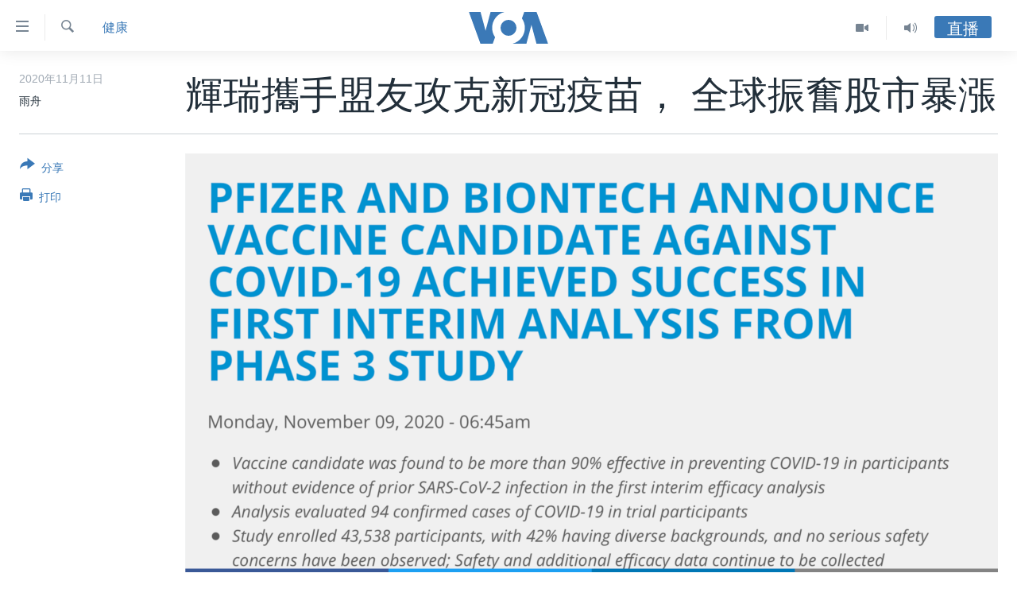

--- FILE ---
content_type: text/html; charset=utf-8
request_url: https://www.voacantonese.com/a/pfizer-announce-covid-19-vaccine-20201110-ry/5655551.html
body_size: 14352
content:

<!DOCTYPE html>
<html lang="yue" dir="ltr" class="no-js">
<head>
<link href="/Content/responsive/VOA/zh-yue-CN/VOA-zh-yue-CN.css?&amp;av=0.0.0.0&amp;cb=306" rel="stylesheet"/>
<script src="https://tags.voacantonese.com/voa-pangea/prod/utag.sync.js"></script> <script type='text/javascript' src='https://www.youtube.com/iframe_api' async></script>
<script type="text/javascript">
//a general 'js' detection, must be on top level in <head>, due to CSS performance
document.documentElement.className = "js";
var cacheBuster = "306";
var appBaseUrl = "/";
var imgEnhancerBreakpoints = [0, 144, 256, 408, 650, 1023, 1597];
var isLoggingEnabled = false;
var isPreviewPage = false;
var isLivePreviewPage = false;
if (!isPreviewPage) {
window.RFE = window.RFE || {};
window.RFE.cacheEnabledByParam = window.location.href.indexOf('nocache=1') === -1;
const url = new URL(window.location.href);
const params = new URLSearchParams(url.search);
// Remove the 'nocache' parameter
params.delete('nocache');
// Update the URL without the 'nocache' parameter
url.search = params.toString();
window.history.replaceState(null, '', url.toString());
} else {
window.addEventListener('load', function() {
const links = window.document.links;
for (let i = 0; i < links.length; i++) {
links[i].href = '#';
links[i].target = '_self';
}
})
}
var pwaEnabled = false;
var swCacheDisabled;
</script>
<meta charset="utf-8" />
<title>輝瑞攜手盟友攻克新冠疫苗， 全球振奮股市暴漲</title>
<meta name="description" content="11月9日星期一，全球最大製藥公司之一的輝瑞(Pfizer)與德國生物技術公司BioNTech一同宣布，成功獲得應對新冠病毒的備選疫苗。總部設在紐約曼哈頓的輝瑞在其網頁上發表聲明稱，輝瑞和德國公司BioNTech通過聯手研發，在新冠疫苗第三階段試驗的第一次效果分析中，找到了備選疫苗。" />
<meta name="keywords" content="國際, 健康, 美國, 輝瑞" />
<meta name="viewport" content="width=device-width, initial-scale=1.0" />
<meta http-equiv="X-UA-Compatible" content="IE=edge" />
<meta name="robots" content="max-image-preview:large"><meta property="fb:pages" content="132055300205347" />
<meta name="msvalidate.01" content="3286EE554B6F672A6F2E608C02343C0E" />
<link href="https://www.voachinese.com/a/pfizer-announce-covid-19-vaccine-20201109/5654396.html" rel="canonical" />
<meta name="apple-mobile-web-app-title" content="美國之音" />
<meta name="apple-mobile-web-app-status-bar-style" content="black" />
<meta name="apple-itunes-app" content="app-id=632618796, app-argument=//5655551.ltr" />
<meta content="輝瑞攜手盟友攻克新冠疫苗， 全球振奮股市暴漲" property="og:title" />
<meta content="11月9日星期一，全球最大製藥公司之一的輝瑞(Pfizer)與德國生物技術公司BioNTech一同宣布，成功獲得應對新冠病毒的備選疫苗。總部設在紐約曼哈頓的輝瑞在其網頁上發表聲明稱，輝瑞和德國公司BioNTech通過聯手研發，在新冠疫苗第三階段試驗的第一次效果分析中，找到了備選疫苗。" property="og:description" />
<meta content="article" property="og:type" />
<meta content="https://www.voacantonese.com/a/pfizer-announce-covid-19-vaccine-20201110-ry/5655551.html" property="og:url" />
<meta content="美國之音" property="og:site_name" />
<meta content="https://www.facebook.com/VOACantonese" property="article:publisher" />
<meta content="https://gdb.voanews.com/8fa1f7b2-fd35-4099-9c80-e64add8517a3_w1200_h630.png" property="og:image" />
<meta content="1200" property="og:image:width" />
<meta content="630" property="og:image:height" />
<meta content="274328779352608" property="fb:app_id" />
<meta content="雨舟" name="Author" />
<meta content="summary_large_image" name="twitter:card" />
<meta content="@voacantonese" name="twitter:site" />
<meta content="https://gdb.voanews.com/8fa1f7b2-fd35-4099-9c80-e64add8517a3_w1200_h630.png" name="twitter:image" />
<meta content="輝瑞攜手盟友攻克新冠疫苗， 全球振奮股市暴漲" name="twitter:title" />
<meta content="11月9日星期一，全球最大製藥公司之一的輝瑞(Pfizer)與德國生物技術公司BioNTech一同宣布，成功獲得應對新冠病毒的備選疫苗。總部設在紐約曼哈頓的輝瑞在其網頁上發表聲明稱，輝瑞和德國公司BioNTech通過聯手研發，在新冠疫苗第三階段試驗的第一次效果分析中，找到了備選疫苗。" name="twitter:description" />
<link rel="amphtml" href="https://www.voacantonese.com/amp/pfizer-announce-covid-19-vaccine-20201110-ry/5655551.html" />
<script type="application/ld+json">{"articleSection":"健康","isAccessibleForFree":true,"headline":"輝瑞攜手盟友攻克新冠疫苗， 全球振奮股市暴漲","inLanguage":"zh-yue-CN","keywords":"國際, 健康, 美國, 輝瑞","author":{"@type":"Person","url":"https://www.voacantonese.com/author/雨舟/_irio","description":"","image":{"@type":"ImageObject"},"name":"雨舟"},"datePublished":"2020-11-10 18:47:54Z","dateModified":"2020-11-10 18:47:54Z","publisher":{"logo":{"width":512,"height":220,"@type":"ImageObject","url":"https://www.voacantonese.com/Content/responsive/VOA/zh-yue-CN/img/logo.png"},"@type":"NewsMediaOrganization","url":"https://www.voacantonese.com","sameAs":["https://www.facebook.com/VOACantonese","https://www.twitter.com/voacantonese","https://www.youtube.com/voacantonese","https://www.instagram.com/voacantonese/"],"name":"美國之音","alternateName":""},"@context":"https://schema.org","@type":"NewsArticle","mainEntityOfPage":"https://www.voacantonese.com/a/pfizer-announce-covid-19-vaccine-20201110-ry/5655551.html","url":"https://www.voacantonese.com/a/pfizer-announce-covid-19-vaccine-20201110-ry/5655551.html","description":"11月9日星期一，全球最大製藥公司之一的輝瑞(Pfizer)與德國生物技術公司BioNTech一同宣布，成功獲得應對新冠病毒的備選疫苗。總部設在紐約曼哈頓的輝瑞在其網頁上發表聲明稱，輝瑞和德國公司BioNTech通過聯手研發，在新冠疫苗第三階段試驗的第一次效果分析中，找到了備選疫苗。","image":{"width":1080,"height":608,"@type":"ImageObject","url":"https://gdb.voanews.com/8fa1f7b2-fd35-4099-9c80-e64add8517a3_w1080_h608.png"},"name":"輝瑞攜手盟友攻克新冠疫苗， 全球振奮股市暴漲"}</script>
<script src="/Scripts/responsive/infographics.b?v=dVbZ-Cza7s4UoO3BqYSZdbxQZVF4BOLP5EfYDs4kqEo1&amp;av=0.0.0.0&amp;cb=306"></script>
<script src="/Scripts/responsive/loader.b?v=Q26XNwrL6vJYKjqFQRDnx01Lk2pi1mRsuLEaVKMsvpA1&amp;av=0.0.0.0&amp;cb=306"></script>
<link rel="icon" type="image/svg+xml" href="/Content/responsive/VOA/img/webApp/favicon.svg" />
<link rel="alternate icon" href="/Content/responsive/VOA/img/webApp/favicon.ico" />
<link rel="apple-touch-icon" sizes="152x152" href="/Content/responsive/VOA/img/webApp/ico-152x152.png" />
<link rel="apple-touch-icon" sizes="144x144" href="/Content/responsive/VOA/img/webApp/ico-144x144.png" />
<link rel="apple-touch-icon" sizes="114x114" href="/Content/responsive/VOA/img/webApp/ico-114x114.png" />
<link rel="apple-touch-icon" sizes="72x72" href="/Content/responsive/VOA/img/webApp/ico-72x72.png" />
<link rel="apple-touch-icon-precomposed" href="/Content/responsive/VOA/img/webApp/ico-57x57.png" />
<link rel="icon" sizes="192x192" href="/Content/responsive/VOA/img/webApp/ico-192x192.png" />
<link rel="icon" sizes="128x128" href="/Content/responsive/VOA/img/webApp/ico-128x128.png" />
<meta name="msapplication-TileColor" content="#ffffff" />
<meta name="msapplication-TileImage" content="/Content/responsive/VOA/img/webApp/ico-144x144.png" />
<link rel="alternate" type="application/rss+xml" title="VOA - Top Stories [RSS]" href="/api/" />
<link rel="sitemap" type="application/rss+xml" href="/sitemap.xml" />
</head>
<body class=" nav-no-loaded cc_theme pg-article print-lay-article js-category-to-nav nojs-images ">
<script type="text/javascript" >
var analyticsData = {url:"https://www.voacantonese.com/a/pfizer-announce-covid-19-vaccine-20201110-ry/5655551.html",property_id:"456",article_uid:"5655551",page_title:"輝瑞攜手盟友攻克新冠疫苗， 全球振奮股市暴漲",page_type:"article",content_type:"article",subcontent_type:"article",last_modified:"2020-11-10 18:47:54Z",pub_datetime:"2020-11-10 18:47:54Z",pub_year:"2020",pub_month:"11",pub_day:"10",pub_hour:"18",pub_weekday:"Tuesday",section:"健康",english_section:"health",byline:"雨舟",categories:"international,health,usa",tags:"輝瑞",domain:"www.voacantonese.com",language:"Cantonese",language_service:"VOA Cantonese",platform:"web",copied:"yes",copied_article:"5654396|412|Chinese|2020-11-10",copied_title:"辉瑞携手盟友攻克新冠疫苗， 全球振奋股市暴涨",runs_js:"Yes",cms_release:"8.44.0.0.306",enviro_type:"prod",slug:"pfizer-announce-covid-19-vaccine-20201110-ry",entity:"VOA",short_language_service:"CAN",platform_short:"W",page_name:"輝瑞攜手盟友攻克新冠疫苗， 全球振奮股市暴漲"};
</script>
<noscript><iframe src="https://www.googletagmanager.com/ns.html?id=GTM-N8MP7P" height="0" width="0" style="display:none;visibility:hidden"></iframe></noscript><script type="text/javascript" data-cookiecategory="analytics">
var gtmEventObject = Object.assign({}, analyticsData, {event: 'page_meta_ready'});window.dataLayer = window.dataLayer || [];window.dataLayer.push(gtmEventObject);
if (top.location === self.location) { //if not inside of an IFrame
var renderGtm = "true";
if (renderGtm === "true") {
(function(w,d,s,l,i){w[l]=w[l]||[];w[l].push({'gtm.start':new Date().getTime(),event:'gtm.js'});var f=d.getElementsByTagName(s)[0],j=d.createElement(s),dl=l!='dataLayer'?'&l='+l:'';j.async=true;j.src='//www.googletagmanager.com/gtm.js?id='+i+dl;f.parentNode.insertBefore(j,f);})(window,document,'script','dataLayer','GTM-N8MP7P');
}
}
</script>
<!--Analytics tag js version start-->
<script type="text/javascript" data-cookiecategory="analytics">
var utag_data = Object.assign({}, analyticsData, {});
if(typeof(TealiumTagFrom)==='function' && typeof(TealiumTagSearchKeyword)==='function') {
var utag_from=TealiumTagFrom();var utag_searchKeyword=TealiumTagSearchKeyword();
if(utag_searchKeyword!=null && utag_searchKeyword!=='' && utag_data["search_keyword"]==null) utag_data["search_keyword"]=utag_searchKeyword;if(utag_from!=null && utag_from!=='') utag_data["from"]=TealiumTagFrom();}
if(window.top!== window.self&&utag_data.page_type==="snippet"){utag_data.page_type = 'iframe';}
try{if(window.top!==window.self&&window.self.location.hostname===window.top.location.hostname){utag_data.platform = 'self-embed';utag_data.platform_short = 'se';}}catch(e){if(window.top!==window.self&&window.self.location.search.includes("platformType=self-embed")){utag_data.platform = 'cross-promo';utag_data.platform_short = 'cp';}}
(function(a,b,c,d){ a="https://tags.voacantonese.com/voa-pangea/prod/utag.js"; b=document;c="script";d=b.createElement(c);d.src=a;d.type="text/java"+c;d.async=true; a=b.getElementsByTagName(c)[0];a.parentNode.insertBefore(d,a); })();
</script>
<!--Analytics tag js version end-->
<!-- Analytics tag management NoScript -->
<noscript>
<img style="position: absolute; border: none;" src="https://ssc.voacantonese.com/b/ss/bbgprod,bbgentityvoa/1/G.4--NS/945915032?pageName=voa%3acan%3aw%3aarticle%3a%e8%bc%9d%e7%91%9e%e6%94%9c%e6%89%8b%e7%9b%9f%e5%8f%8b%e6%94%bb%e5%85%8b%e6%96%b0%e5%86%a0%e7%96%ab%e8%8b%97%ef%bc%8c%20%e5%85%a8%e7%90%83%e6%8c%af%e5%a5%ae%e8%82%a1%e5%b8%82%e6%9a%b4%e6%bc%b2&amp;c6=%e8%bc%9d%e7%91%9e%e6%94%9c%e6%89%8b%e7%9b%9f%e5%8f%8b%e6%94%bb%e5%85%8b%e6%96%b0%e5%86%a0%e7%96%ab%e8%8b%97%ef%bc%8c%20%e5%85%a8%e7%90%83%e6%8c%af%e5%a5%ae%e8%82%a1%e5%b8%82%e6%9a%b4%e6%bc%b2&amp;v36=8.44.0.0.306&amp;v6=D=c6&amp;g=https%3a%2f%2fwww.voacantonese.com%2fa%2fpfizer-announce-covid-19-vaccine-20201110-ry%2f5655551.html&amp;c1=D=g&amp;v1=D=g&amp;events=event1,event52&amp;c16=voa%20cantonese&amp;v16=D=c16&amp;c5=health&amp;v5=D=c5&amp;ch=%e5%81%a5%e5%ba%b7&amp;c15=cantonese&amp;v15=D=c15&amp;c4=article&amp;v4=D=c4&amp;c14=5655551&amp;v14=D=c14&amp;v20=no&amp;c17=web&amp;v17=D=c17&amp;mcorgid=518abc7455e462b97f000101%40adobeorg&amp;server=www.voacantonese.com&amp;pageType=D=c4&amp;ns=bbg&amp;v29=D=server&amp;v25=voa&amp;v30=456&amp;v105=D=User-Agent " alt="analytics" width="1" height="1" /></noscript>
<!-- End of Analytics tag management NoScript -->
<!--*** Accessibility links - For ScreenReaders only ***-->
<section>
<div class="sr-only">
<h2>無障礙鏈接</h2>
<ul>
<li><a href="#content" data-disable-smooth-scroll="1">跳轉到內容</a></li>
<li><a href="#navigation" data-disable-smooth-scroll="1">跳轉到導航</a></li>
<li><a href="#txtHeaderSearch" data-disable-smooth-scroll="1">跳轉到檢索</a></li>
</ul>
</div>
</section>
<div dir="ltr">
<div id="page">
<aside>
<div class="c-lightbox overlay-modal">
<div class="c-lightbox__intro">
<h2 class="c-lightbox__intro-title"></h2>
<button class="btn btn--rounded c-lightbox__btn c-lightbox__intro-next" title="前進">
<span class="ico ico--rounded ico-chevron-forward"></span>
<span class="sr-only">前進</span>
</button>
</div>
<div class="c-lightbox__nav">
<button class="btn btn--rounded c-lightbox__btn c-lightbox__btn--close" title="關閉">
<span class="ico ico--rounded ico-close"></span>
<span class="sr-only">關閉</span>
</button>
<button class="btn btn--rounded c-lightbox__btn c-lightbox__btn--prev" title="後退">
<span class="ico ico--rounded ico-chevron-backward"></span>
<span class="sr-only">後退</span>
</button>
<button class="btn btn--rounded c-lightbox__btn c-lightbox__btn--next" title="前進">
<span class="ico ico--rounded ico-chevron-forward"></span>
<span class="sr-only">前進</span>
</button>
</div>
<div class="c-lightbox__content-wrap">
<figure class="c-lightbox__content">
<span class="c-spinner c-spinner--lightbox">
<img src="/Content/responsive/img/player-spinner.png"
alt="please wait"
title="please wait" />
</span>
<div class="c-lightbox__img">
<div class="thumb">
<img src="" alt="" />
</div>
</div>
<figcaption>
<div class="c-lightbox__info c-lightbox__info--foot">
<span class="c-lightbox__counter"></span>
<span class="caption c-lightbox__caption"></span>
</div>
</figcaption>
</figure>
</div>
<div class="hidden">
<div class="content-advisory__box content-advisory__box--lightbox">
<span class="content-advisory__box-text">This image contains sensitive content which some people may find offensive or disturbing.</span>
<button class="btn btn--transparent content-advisory__box-btn m-t-md" value="text" type="button">
<span class="btn__text">
Click to reveal
</span>
</button>
</div>
</div>
</div>
<div class="print-dialogue">
<div class="container">
<h3 class="print-dialogue__title section-head">Print Options:</h3>
<div class="print-dialogue__opts">
<ul class="print-dialogue__opt-group">
<li class="form__group form__group--checkbox">
<input class="form__check " id="checkboxImages" name="checkboxImages" type="checkbox" checked="checked" />
<label for="checkboxImages" class="form__label m-t-md">Images</label>
</li>
<li class="form__group form__group--checkbox">
<input class="form__check " id="checkboxMultimedia" name="checkboxMultimedia" type="checkbox" checked="checked" />
<label for="checkboxMultimedia" class="form__label m-t-md">Multimedia</label>
</li>
</ul>
<ul class="print-dialogue__opt-group">
<li class="form__group form__group--checkbox">
<input class="form__check " id="checkboxEmbedded" name="checkboxEmbedded" type="checkbox" checked="checked" />
<label for="checkboxEmbedded" class="form__label m-t-md">Embedded Content</label>
</li>
<li class="hidden">
<input class="form__check " id="checkboxComments" name="checkboxComments" type="checkbox" />
<label for="checkboxComments" class="form__label m-t-md">Comments</label>
</li>
</ul>
</div>
<div class="print-dialogue__buttons">
<button class="btn btn--secondary close-button" type="button" title="取消">
<span class="btn__text ">取消</span>
</button>
<button class="btn btn-cust-print m-l-sm" type="button" title="打印">
<span class="btn__text ">打印</span>
</button>
</div>
</div>
</div>
<div class="ctc-message pos-fix">
<div class="ctc-message__inner">Link has been copied to clipboard</div>
</div>
</aside>
<div class="hdr-20 hdr-20--big">
<div class="hdr-20__inner">
<div class="hdr-20__max pos-rel">
<div class="hdr-20__side hdr-20__side--primary d-flex">
<label data-for="main-menu-ctrl" data-switcher-trigger="true" data-switch-target="main-menu-ctrl" class="burger hdr-trigger pos-rel trans-trigger" data-trans-evt="click" data-trans-id="menu">
<span class="ico ico-close hdr-trigger__ico hdr-trigger__ico--close burger__ico burger__ico--close"></span>
<span class="ico ico-menu hdr-trigger__ico hdr-trigger__ico--open burger__ico burger__ico--open"></span>
</label>
<div class="menu-pnl pos-fix trans-target" data-switch-target="main-menu-ctrl" data-trans-id="menu">
<div class="menu-pnl__inner">
<nav class="main-nav menu-pnl__item menu-pnl__item--first">
<ul class="main-nav__list accordeon" data-analytics-tales="false" data-promo-name="link" data-location-name="nav,secnav">
<li class="main-nav__item">
<a class="main-nav__item-name main-nav__item-name--link" href="/p/9257.html" title="主頁" data-item-name="homepage" >主頁</a>
</li>
<li class="main-nav__item">
<a class="main-nav__item-name main-nav__item-name--link" href="/us-elections-2024" title="美國大選2024" data-item-name="US Elections 2024" >美國大選2024</a>
</li>
<li class="main-nav__item">
<a class="main-nav__item-name main-nav__item-name--link" href="/p/7741.html" title="港澳" data-item-name="HongKongMacau" >港澳</a>
</li>
<li class="main-nav__item">
<a class="main-nav__item-name main-nav__item-name--link" href="/p/7952.html" title="台灣" data-item-name="Taiwan-news" >台灣</a>
</li>
<li class="main-nav__item">
<a class="main-nav__item-name main-nav__item-name--link" href="/p/7740.html" title="美中關係" data-item-name="US-China-Relations" >美中關係</a>
</li>
<li class="main-nav__item">
<a class="main-nav__item-name main-nav__item-name--link" href="/p/7953.html" title="海外港人" data-item-name="expatriate-hongkonger" >海外港人</a>
</li>
<li class="main-nav__item">
<a class="main-nav__item-name main-nav__item-name--link" href="/PressFreedom" title="新聞自由" data-item-name="Press-Freedom" >新聞自由</a>
</li>
<li class="main-nav__item">
<a class="main-nav__item-name main-nav__item-name--link" href="/Factcheck" title="揭謊頻道" data-item-name="fact-check" >揭謊頻道</a>
</li>
<li class="main-nav__item">
<a class="main-nav__item-name main-nav__item-name--link" href="/p/7951.html" title="美國" data-item-name="us-news" >美國</a>
</li>
<li class="main-nav__item">
<a class="main-nav__item-name main-nav__item-name--link" href="/China" title="中國" data-item-name="China-news" >中國</a>
</li>
<li class="main-nav__item">
<a class="main-nav__item-name main-nav__item-name--link" href="/z/2158" title="國際" data-item-name="international" >國際</a>
</li>
<li class="main-nav__item">
<a class="main-nav__item-name main-nav__item-name--link" href="/z/2161" title="經貿" data-item-name="economy-trade" >經貿</a>
</li>
<li class="main-nav__item accordeon__item" data-switch-target="menu-item-895">
<label class="main-nav__item-name main-nav__item-name--label accordeon__control-label" data-switcher-trigger="true" data-for="menu-item-895">
視頻
<span class="ico ico-chevron-down main-nav__chev"></span>
</label>
<div class="main-nav__sub-list">
<a class="main-nav__item-name main-nav__item-name--link main-nav__item-name--sub" href="/z/2071" title="每日視頻新聞" data-item-name="daily-video-news" >每日視頻新聞</a>
<a class="main-nav__item-name main-nav__item-name--link main-nav__item-name--sub" href="/z/2073" title="VOA 60秒 (國際)" data-item-name="voa60-world" >VOA 60秒 (國際)</a>
<a class="main-nav__item-name main-nav__item-name--link main-nav__item-name--sub" href="/z/2069" title="美國專訊" data-item-name="american-report" >美國專訊</a>
<a class="main-nav__item-name main-nav__item-name--link main-nav__item-name--sub" href="/z/2068" title="視頻存檔" data-item-name="video" >視頻存檔</a>
<a class="main-nav__item-name main-nav__item-name--link main-nav__item-name--sub" href="http://youtube.com/voacantonese" title="YouTube頻道" >YouTube頻道</a>
</div>
</li>
<li class="main-nav__item accordeon__item" data-switch-target="menu-item-894">
<label class="main-nav__item-name main-nav__item-name--label accordeon__control-label" data-switcher-trigger="true" data-for="menu-item-894">
音頻
<span class="ico ico-chevron-down main-nav__chev"></span>
</label>
<div class="main-nav__sub-list">
<a class="main-nav__item-name main-nav__item-name--link main-nav__item-name--sub" href="/z/4065" title="時事經緯" data-item-name="Window-On-The-World" >時事經緯</a>
<a class="main-nav__item-name main-nav__item-name--link main-nav__item-name--sub" href="/z/3587" title="新聞音頻" data-item-name="news-stories" >新聞音頻</a>
<a class="main-nav__item-name main-nav__item-name--link main-nav__item-name--sub" href="/z/7716" title="海外港人" data-item-name="overseas-hongkongers" >海外港人</a>
<a class="main-nav__item-name main-nav__item-name--link main-nav__item-name--sub" href="/z/7847" title="港人港心" data-item-name="Hongkongers" >港人港心</a>
<a class="main-nav__item-name main-nav__item-name--link main-nav__item-name--sub" href="/z/7715" title="美國透視" data-item-name="news-of-america" >美國透視</a>
<a class="main-nav__item-name main-nav__item-name--link main-nav__item-name--sub" href="/z/7149" title="建國史話" data-item-name="Making-of-a-Nation" >建國史話</a>
<a class="main-nav__item-name main-nav__item-name--link main-nav__item-name--sub" href="/a/cantonese-radio-schedules-2017-03-26-2017-10-28/3789670.html" title="廣播節目表" target="_blank" rel="noopener">廣播節目表</a>
</div>
</li>
</ul>
</nav>
<div class="menu-pnl__item">
<a href="https://www.voachinese.com/" class="menu-pnl__item-link" alt="國語">國語</a>
</div>
<div class="menu-pnl__item menu-pnl__item--social">
<h5 class="menu-pnl__sub-head">關注我們</h5>
<a href="https://www.facebook.com/VOACantonese" title="美國之音粵語臉書" data-analytics-text="follow_on_facebook" class="btn btn--rounded btn--social-inverted menu-pnl__btn js-social-btn btn-facebook" target="_blank" rel="noopener">
<span class="ico ico-facebook-alt ico--rounded"></span>
</a>
<a href="https://www.twitter.com/voacantonese" title="美國之音粵語推特@voacantonese" data-analytics-text="follow_on_twitter" class="btn btn--rounded btn--social-inverted menu-pnl__btn js-social-btn btn-twitter" target="_blank" rel="noopener">
<span class="ico ico-twitter ico--rounded"></span>
</a>
<a href="https://www.youtube.com/voacantonese" title="美國之音粵語YouTube頻道" data-analytics-text="follow_on_youtube" class="btn btn--rounded btn--social-inverted menu-pnl__btn js-social-btn btn-youtube" target="_blank" rel="noopener">
<span class="ico ico-youtube ico--rounded"></span>
</a>
<a href="https://www.instagram.com/voacantonese/" title="在Instagram上關注我們" data-analytics-text="follow_on_instagram" class="btn btn--rounded btn--social-inverted menu-pnl__btn js-social-btn btn-instagram" target="_blank" rel="noopener">
<span class="ico ico-instagram ico--rounded"></span>
</a>
</div>
<div class="menu-pnl__item">
<a href="/navigation/allsites" class="menu-pnl__item-link">
<span class="ico ico-languages "></span>
其他語言網站
</a>
</div>
</div>
</div>
<label data-for="top-search-ctrl" data-switcher-trigger="true" data-switch-target="top-search-ctrl" class="top-srch-trigger hdr-trigger">
<span class="ico ico-close hdr-trigger__ico hdr-trigger__ico--close top-srch-trigger__ico top-srch-trigger__ico--close"></span>
<span class="ico ico-search hdr-trigger__ico hdr-trigger__ico--open top-srch-trigger__ico top-srch-trigger__ico--open"></span>
</label>
<div class="srch-top srch-top--in-header" data-switch-target="top-search-ctrl">
<div class="container">
<form action="/s" class="srch-top__form srch-top__form--in-header" id="form-topSearchHeader" method="get" role="search"><label for="txtHeaderSearch" class="sr-only">檢索</label>
<input type="text" id="txtHeaderSearch" name="k" placeholder="檢索" accesskey="s" value="" class="srch-top__input analyticstag-event" onkeydown="if (event.keyCode === 13) { FireAnalyticsTagEventOnSearch('search', $dom.get('#txtHeaderSearch')[0].value) }" />
<button title="檢索" type="submit" class="btn btn--top-srch analyticstag-event" onclick="FireAnalyticsTagEventOnSearch('search', $dom.get('#txtHeaderSearch')[0].value) ">
<span class="ico ico-search"></span>
</button></form>
</div>
</div>
<a href="/" class="main-logo-link">
<img src="/Content/responsive/VOA/zh-yue-CN/img/logo-compact.svg" class="main-logo main-logo--comp" alt="site logo">
<img src="/Content/responsive/VOA/zh-yue-CN/img/logo.svg" class="main-logo main-logo--big" alt="site logo">
</a>
</div>
<div class="hdr-20__side hdr-20__side--secondary d-flex">
<a href="/z/4065" title="Audio" class="hdr-20__secondary-item" data-item-name="audio">
<span class="ico ico-audio hdr-20__secondary-icon"></span>
</a>
<a href="/z/2068" title="Video" class="hdr-20__secondary-item" data-item-name="video">
<span class="ico ico-video hdr-20__secondary-icon"></span>
</a>
<a href="/s" title="檢索" class="hdr-20__secondary-item hdr-20__secondary-item--search" data-item-name="search">
<span class="ico ico-search hdr-20__secondary-icon hdr-20__secondary-icon--search"></span>
</a>
<div class="hdr-20__secondary-item live-b-drop">
<div class="live-b-drop__off">
<a href="/live" class="live-b-drop__link" title="直播" data-item-name="live">
<span class="badge badge--live-btn badge--live-btn-off">
直播
</span>
</a>
</div>
<div class="live-b-drop__on hidden">
<label data-for="live-ctrl" data-switcher-trigger="true" data-switch-target="live-ctrl" class="live-b-drop__label pos-rel">
<span class="badge badge--live badge--live-btn">
直播
</span>
<span class="ico ico-close live-b-drop__label-ico live-b-drop__label-ico--close"></span>
</label>
<div class="live-b-drop__panel" id="targetLivePanelDiv" data-switch-target="live-ctrl"></div>
</div>
</div>
<div class="srch-bottom">
<form action="/s" class="srch-bottom__form d-flex" id="form-bottomSearch" method="get" role="search"><label for="txtSearch" class="sr-only">檢索</label>
<input type="search" id="txtSearch" name="k" placeholder="檢索" accesskey="s" value="" class="srch-bottom__input analyticstag-event" onkeydown="if (event.keyCode === 13) { FireAnalyticsTagEventOnSearch('search', $dom.get('#txtSearch')[0].value) }" />
<button title="檢索" type="submit" class="btn btn--bottom-srch analyticstag-event" onclick="FireAnalyticsTagEventOnSearch('search', $dom.get('#txtSearch')[0].value) ">
<span class="ico ico-search"></span>
</button></form>
</div>
</div>
<img src="/Content/responsive/VOA/zh-yue-CN/img/logo-print.gif" class="logo-print" alt="site logo">
<img src="/Content/responsive/VOA/zh-yue-CN/img/logo-print_color.png" class="logo-print logo-print--color" alt="site logo">
</div>
</div>
</div>
<script>
if (document.body.className.indexOf('pg-home') > -1) {
var nav2In = document.querySelector('.hdr-20__inner');
var nav2Sec = document.querySelector('.hdr-20__side--secondary');
var secStyle = window.getComputedStyle(nav2Sec);
if (nav2In && window.pageYOffset < 150 && secStyle['position'] !== 'fixed') {
nav2In.classList.add('hdr-20__inner--big')
}
}
</script>
<div class="c-hlights c-hlights--breaking c-hlights--no-item" data-hlight-display="mobile,desktop">
<div class="c-hlights__wrap container p-0">
<div class="c-hlights__nav">
<a role="button" href="#" title="後退">
<span class="ico ico-chevron-backward m-0"></span>
<span class="sr-only">後退</span>
</a>
<a role="button" href="#" title="前進">
<span class="ico ico-chevron-forward m-0"></span>
<span class="sr-only">前進</span>
</a>
</div>
<span class="c-hlights__label">
<span class="">突發新聞</span>
<span class="switcher-trigger">
<label data-for="more-less-1" data-switcher-trigger="true" class="switcher-trigger__label switcher-trigger__label--more p-b-0" title="更多內容 &#187;">
<span class="ico ico-chevron-down"></span>
</label>
<label data-for="more-less-1" data-switcher-trigger="true" class="switcher-trigger__label switcher-trigger__label--less p-b-0" title="Show less">
<span class="ico ico-chevron-up"></span>
</label>
</span>
</span>
<ul class="c-hlights__items switcher-target" data-switch-target="more-less-1">
</ul>
</div>
</div> <div id="content">
<main class="container">
<div class="hdr-container">
<div class="row">
<div class="col-category col-xs-12 col-md-2 pull-left"> <div class="category js-category">
<a class="" href="/z/2162">健康</a> </div>
</div><div class="col-title col-xs-12 col-md-10 pull-right"> <h1 class="title pg-title">
輝瑞攜手盟友攻克新冠疫苗， 全球振奮股市暴漲
</h1>
</div><div class="col-publishing-details col-xs-12 col-sm-12 col-md-2 pull-left"> <div class="publishing-details ">
<div class="published">
<span class="date" >
<time pubdate="pubdate" datetime="2020-11-11T02:47:54+08:00">
2020年11月11日
</time>
</span>
</div>
<div class="links">
<ul class="links__list links__list--column">
<li class="links__item">
雨舟
</li>
</ul>
</div>
</div>
</div><div class="col-lg-12 separator"> <div class="separator">
<hr class="title-line" />
</div>
</div><div class="col-multimedia col-xs-12 col-md-10 pull-right"> <div class="cover-media">
<figure class="media-image js-media-expand">
<div class="img-wrap">
<div class="thumb thumb16_9">
<img src="https://gdb.voanews.com/8fa1f7b2-fd35-4099-9c80-e64add8517a3_w250_r1_s.png" alt="星期一（11月9日），輝瑞製藥在網頁宣布新冠疫苗利好消息。 （輝瑞製藥網頁截屏）" />
</div>
</div>
<figcaption>
<span class="caption">星期一（11月9日），輝瑞製藥在網頁宣布新冠疫苗利好消息。 （輝瑞製藥網頁截屏）</span>
</figcaption>
</figure>
</div>
</div><div class="col-xs-12 col-md-2 pull-left article-share pos-rel"> <div class="share--box">
<div class="sticky-share-container" style="display:none">
<div class="container">
<a href="https://www.voacantonese.com" id="logo-sticky-share">&nbsp;</a>
<div class="pg-title pg-title--sticky-share">
輝瑞攜手盟友攻克新冠疫苗， 全球振奮股市暴漲
</div>
<div class="sticked-nav-actions">
<!--This part is for sticky navigation display-->
<p class="buttons link-content-sharing p-0 ">
<button class="btn btn--link btn-content-sharing p-t-0 " id="btnContentSharing" value="text" role="Button" type="" title="切換共享選項">
<span class="ico ico-share ico--l"></span>
<span class="btn__text ">
分享
</span>
</button>
</p>
<aside class="content-sharing js-content-sharing js-content-sharing--apply-sticky content-sharing--sticky"
role="complementary"
data-share-url="https://www.voacantonese.com/a/pfizer-announce-covid-19-vaccine-20201110-ry/5655551.html" data-share-title="輝瑞攜手盟友攻克新冠疫苗， 全球振奮股市暴漲" data-share-text="11月9日星期一，全球最大製藥公司之一的輝瑞(Pfizer)與德國生物技術公司BioNTech一同宣布，成功獲得應對新冠病毒的備選疫苗。總部設在紐約曼哈頓的輝瑞在其網頁上發表聲明稱，輝瑞和德國公司BioNTech通過聯手研發，在新冠疫苗第三階段試驗的第一次效果分析中，找到了備選疫苗。">
<div class="content-sharing__popover">
<h6 class="content-sharing__title">分享</h6>
<button href="#close" id="btnCloseSharing" class="btn btn--text-like content-sharing__close-btn">
<span class="ico ico-close ico--l"></span>
</button>
<ul class="content-sharing__list">
<li class="content-sharing__item">
<div class="ctc ">
<input type="text" class="ctc__input" readonly="readonly">
<a href="" js-href="https://www.voacantonese.com/a/pfizer-announce-covid-19-vaccine-20201110-ry/5655551.html" class="content-sharing__link ctc__button">
<span class="ico ico-copy-link ico--rounded ico--s"></span>
<span class="content-sharing__link-text">Copy link</span>
</a>
</div>
</li>
<li class="content-sharing__item">
<a href="https://facebook.com/sharer.php?u=https%3a%2f%2fwww.voacantonese.com%2fa%2fpfizer-announce-covid-19-vaccine-20201110-ry%2f5655551.html"
data-analytics-text="share_on_facebook"
title="Facebook" target="_blank"
class="content-sharing__link js-social-btn">
<span class="ico ico-facebook ico--rounded ico--s"></span>
<span class="content-sharing__link-text">Facebook</span>
</a>
</li>
<li class="content-sharing__item">
<a href="https://twitter.com/share?url=https%3a%2f%2fwww.voacantonese.com%2fa%2fpfizer-announce-covid-19-vaccine-20201110-ry%2f5655551.html&amp;text=%e8%bc%9d%e7%91%9e%e6%94%9c%e6%89%8b%e7%9b%9f%e5%8f%8b%e6%94%bb%e5%85%8b%e6%96%b0%e5%86%a0%e7%96%ab%e8%8b%97%ef%bc%8c+%e5%85%a8%e7%90%83%e6%8c%af%e5%a5%ae%e8%82%a1%e5%b8%82%e6%9a%b4%e6%bc%b2"
data-analytics-text="share_on_twitter"
title="Twitter" target="_blank"
class="content-sharing__link js-social-btn">
<span class="ico ico-twitter ico--rounded ico--s"></span>
<span class="content-sharing__link-text">Twitter</span>
</a>
</li>
<li class="content-sharing__item visible-md-inline-block visible-lg-inline-block">
<a href="https://web.whatsapp.com/send?text=https%3a%2f%2fwww.voacantonese.com%2fa%2fpfizer-announce-covid-19-vaccine-20201110-ry%2f5655551.html"
data-analytics-text="share_on_whatsapp_desktop"
title="WhatsApp" target="_blank"
class="content-sharing__link js-social-btn">
<span class="ico ico-whatsapp ico--rounded ico--s"></span>
<span class="content-sharing__link-text">WhatsApp</span>
</a>
</li>
<li class="content-sharing__item visible-xs-inline-block visible-sm-inline-block">
<a href="https://line.me/R/msg/text/?https%3a%2f%2fwww.voacantonese.com%2fa%2fpfizer-announce-covid-19-vaccine-20201110-ry%2f5655551.html"
data-analytics-text="share_on_line"
title="Line" target="_blank"
class="content-sharing__link js-social-btn">
<span class="ico ico-line ico--rounded ico--s"></span>
<span class="content-sharing__link-text">Line</span>
</a>
</li>
<li class="content-sharing__item visible-md-inline-block visible-lg-inline-block">
<a href="https://timeline.line.me/social-plugin/share?url=https%3a%2f%2fwww.voacantonese.com%2fa%2fpfizer-announce-covid-19-vaccine-20201110-ry%2f5655551.html"
data-analytics-text="share_on_line_desktop"
title="Line" target="_blank"
class="content-sharing__link js-social-btn">
<span class="ico ico-line ico--rounded ico--s"></span>
<span class="content-sharing__link-text">Line</span>
</a>
</li>
<li class="content-sharing__item visible-xs-inline-block visible-sm-inline-block">
<a href="whatsapp://send?text=https%3a%2f%2fwww.voacantonese.com%2fa%2fpfizer-announce-covid-19-vaccine-20201110-ry%2f5655551.html"
data-analytics-text="share_on_whatsapp"
title="WhatsApp" target="_blank"
class="content-sharing__link js-social-btn">
<span class="ico ico-whatsapp ico--rounded ico--s"></span>
<span class="content-sharing__link-text">WhatsApp</span>
</a>
</li>
<li class="content-sharing__item">
<a href="mailto:?body=https%3a%2f%2fwww.voacantonese.com%2fa%2fpfizer-announce-covid-19-vaccine-20201110-ry%2f5655551.html&amp;subject=輝瑞攜手盟友攻克新冠疫苗， 全球振奮股市暴漲"
title="Email"
class="content-sharing__link ">
<span class="ico ico-email ico--rounded ico--s"></span>
<span class="content-sharing__link-text">Email</span>
</a>
</li>
</ul>
</div>
</aside>
</div>
</div>
</div>
<div class="links">
<p class="buttons link-content-sharing p-0 ">
<button class="btn btn--link btn-content-sharing p-t-0 " id="btnContentSharing" value="text" role="Button" type="" title="切換共享選項">
<span class="ico ico-share ico--l"></span>
<span class="btn__text ">
分享
</span>
</button>
</p>
<aside class="content-sharing js-content-sharing " role="complementary"
data-share-url="https://www.voacantonese.com/a/pfizer-announce-covid-19-vaccine-20201110-ry/5655551.html" data-share-title="輝瑞攜手盟友攻克新冠疫苗， 全球振奮股市暴漲" data-share-text="11月9日星期一，全球最大製藥公司之一的輝瑞(Pfizer)與德國生物技術公司BioNTech一同宣布，成功獲得應對新冠病毒的備選疫苗。總部設在紐約曼哈頓的輝瑞在其網頁上發表聲明稱，輝瑞和德國公司BioNTech通過聯手研發，在新冠疫苗第三階段試驗的第一次效果分析中，找到了備選疫苗。">
<div class="content-sharing__popover">
<h6 class="content-sharing__title">分享</h6>
<button href="#close" id="btnCloseSharing" class="btn btn--text-like content-sharing__close-btn">
<span class="ico ico-close ico--l"></span>
</button>
<ul class="content-sharing__list">
<li class="content-sharing__item">
<div class="ctc ">
<input type="text" class="ctc__input" readonly="readonly">
<a href="" js-href="https://www.voacantonese.com/a/pfizer-announce-covid-19-vaccine-20201110-ry/5655551.html" class="content-sharing__link ctc__button">
<span class="ico ico-copy-link ico--rounded ico--l"></span>
<span class="content-sharing__link-text">Copy link</span>
</a>
</div>
</li>
<li class="content-sharing__item">
<a href="https://facebook.com/sharer.php?u=https%3a%2f%2fwww.voacantonese.com%2fa%2fpfizer-announce-covid-19-vaccine-20201110-ry%2f5655551.html"
data-analytics-text="share_on_facebook"
title="Facebook" target="_blank"
class="content-sharing__link js-social-btn">
<span class="ico ico-facebook ico--rounded ico--l"></span>
<span class="content-sharing__link-text">Facebook</span>
</a>
</li>
<li class="content-sharing__item">
<a href="https://twitter.com/share?url=https%3a%2f%2fwww.voacantonese.com%2fa%2fpfizer-announce-covid-19-vaccine-20201110-ry%2f5655551.html&amp;text=%e8%bc%9d%e7%91%9e%e6%94%9c%e6%89%8b%e7%9b%9f%e5%8f%8b%e6%94%bb%e5%85%8b%e6%96%b0%e5%86%a0%e7%96%ab%e8%8b%97%ef%bc%8c+%e5%85%a8%e7%90%83%e6%8c%af%e5%a5%ae%e8%82%a1%e5%b8%82%e6%9a%b4%e6%bc%b2"
data-analytics-text="share_on_twitter"
title="Twitter" target="_blank"
class="content-sharing__link js-social-btn">
<span class="ico ico-twitter ico--rounded ico--l"></span>
<span class="content-sharing__link-text">Twitter</span>
</a>
</li>
<li class="content-sharing__item visible-md-inline-block visible-lg-inline-block">
<a href="https://web.whatsapp.com/send?text=https%3a%2f%2fwww.voacantonese.com%2fa%2fpfizer-announce-covid-19-vaccine-20201110-ry%2f5655551.html"
data-analytics-text="share_on_whatsapp_desktop"
title="WhatsApp" target="_blank"
class="content-sharing__link js-social-btn">
<span class="ico ico-whatsapp ico--rounded ico--l"></span>
<span class="content-sharing__link-text">WhatsApp</span>
</a>
</li>
<li class="content-sharing__item visible-xs-inline-block visible-sm-inline-block">
<a href="https://line.me/R/msg/text/?https%3a%2f%2fwww.voacantonese.com%2fa%2fpfizer-announce-covid-19-vaccine-20201110-ry%2f5655551.html"
data-analytics-text="share_on_line"
title="Line" target="_blank"
class="content-sharing__link js-social-btn">
<span class="ico ico-line ico--rounded ico--l"></span>
<span class="content-sharing__link-text">Line</span>
</a>
</li>
<li class="content-sharing__item visible-md-inline-block visible-lg-inline-block">
<a href="https://timeline.line.me/social-plugin/share?url=https%3a%2f%2fwww.voacantonese.com%2fa%2fpfizer-announce-covid-19-vaccine-20201110-ry%2f5655551.html"
data-analytics-text="share_on_line_desktop"
title="Line" target="_blank"
class="content-sharing__link js-social-btn">
<span class="ico ico-line ico--rounded ico--l"></span>
<span class="content-sharing__link-text">Line</span>
</a>
</li>
<li class="content-sharing__item visible-xs-inline-block visible-sm-inline-block">
<a href="whatsapp://send?text=https%3a%2f%2fwww.voacantonese.com%2fa%2fpfizer-announce-covid-19-vaccine-20201110-ry%2f5655551.html"
data-analytics-text="share_on_whatsapp"
title="WhatsApp" target="_blank"
class="content-sharing__link js-social-btn">
<span class="ico ico-whatsapp ico--rounded ico--l"></span>
<span class="content-sharing__link-text">WhatsApp</span>
</a>
</li>
<li class="content-sharing__item">
<a href="mailto:?body=https%3a%2f%2fwww.voacantonese.com%2fa%2fpfizer-announce-covid-19-vaccine-20201110-ry%2f5655551.html&amp;subject=輝瑞攜手盟友攻克新冠疫苗， 全球振奮股市暴漲"
title="Email"
class="content-sharing__link ">
<span class="ico ico-email ico--rounded ico--l"></span>
<span class="content-sharing__link-text">Email</span>
</a>
</li>
</ul>
</div>
</aside>
<p class="link-print visible-md visible-lg buttons p-0">
<button class="btn btn--link btn-print p-t-0" onclick="if (typeof FireAnalyticsTagEvent === 'function') {FireAnalyticsTagEvent({ on_page_event: 'print_story' });}return false" title="打印">
<span class="ico ico-print"></span>
<span class="btn__text">打印</span>
</button>
</p>
</div>
</div>
</div>
</div>
</div>
<div class="body-container">
<div class="row">
<div class="col-xs-12 col-sm-12 col-md-10 col-lg-10 pull-right">
<div class="row">
<div class="col-xs-12 col-sm-12 col-md-8 col-lg-8 pull-left bottom-offset content-offset">
<div id="article-content" class="content-floated-wrap fb-quotable">
<div class="wsw">
<span class="dateline">洛杉磯 —&nbsp;</span>
<p>11月9日星期一，全球最大製藥公司之一的輝瑞(Pfizer)與德國生物技術公司BioNTech一同宣布，成功獲得應對新冠病毒的備選疫苗。</p>
<p>總部設在紐約曼哈頓的輝瑞在其網頁上發表聲明稱，輝瑞和德國公司BioNTech通過聯手研發，在新冠疫苗第三階段試驗的第一次效果分析中，找到了備選疫苗。</p>
<p>聲明說：“在第一次效果分析中，發現備選疫苗對無感染者的新冠病毒預防效果超過90％；分析評估了試驗參與者中94例確診的COVID-19病例。”</p>
<p>輝瑞表示，本次效果分析11月8日由外部的獨立方“數據監控委員會”( Data Monitoring Committee)實施；第三階段臨床試驗是7月27日開始的。</p>
<p>輝瑞公司董事長兼首席執行官阿爾伯特·布爾拉(Albert Bourla)博士說：“今天對科學和人類來說都是個好日子。我們第三階段新冠病毒疫苗試驗的第一批結果提供了預防該病毒的初步證據；在全球最需要的時候，我們的開發工作正在接近關鍵的里程碑。目前，感染率創下新高，醫院接近超負荷，經濟重開舉步維艱。今天的新聞意味著，我們朝著為全世界提供急需的突破，以終結這場全球健康危機，邁進了重要的一步。我們期待在未來幾週內，分享從成千上萬名試驗者那裡獲得的效果和安全的數據。”</p>
<p>專家指出，輝瑞公司使用的是信使核糖核酸技術(messenger RNA Technology)，該技術利用遺傳物質使人體從病毒中產生一種蛋白質。然後，免疫系統會識別出這種病毒並進行攻擊。</p>
<p>不過，也有業內專家擔心，即便目前研究所得數據是有效而合理的，但是，對於一種可能會讓數十億人使用的疫苗，第一次分析得出的數據還是不夠的。</p>
<p>美國之音致電和發送電子郵件給輝瑞製藥的媒體部門，以尋求了解更多與消費者有關的信息，獲得對方的回复承諾，不過，截稿時還沒有收到回音。我們一旦獲得最新信息，將隨時更新本文。</p>
<p>輝瑞的疫苗突破引發各方的高調關注。</p>
<p>生物技術媒體人達米安·加德(Damian Garde)說：“第三階段試驗還在進行，更多數據可能會影響結果。儘管這是對抗新冠疫情的一大亮點，不過，關鍵信息還沒有公佈。這種疫苗能否防止嚴重感染，就是那種導致住院和死亡的類型，目前還不得而知……由於疫苗僅僅研究了幾個月，所以無法知道其預防效果到底能維持多長時間。 ”</p><div class="wsw__embed wsw__embed--small">
<figure class="media-image js-media-expand">
<div class="img-wrap">
<div class="thumb">
<img alt="目前全球大約有十多種正在研發的疫苗處於人類試驗的不同階段" src="https://gdb.voanews.com/C6DAA779-2E7A-4A9B-8D43-FA9E71343626_w250_r0.jpg" />
</div>
</div>
<figcaption>
<span class="caption">目前全球大約有十多種正在研發的疫苗處於人類試驗的不同階段</span>
</figcaption>
</figure>
</div>
<p>《紐約時報》說，目前，全球共有11種新冠疫苗處於後期試驗階段，其中有4種在美國。該報指出，獨立科學家已警告，不要在收集長期安全性和功效數據之前，大肆宣傳早期結果。而且沒人知道這種疫苗的保護期能持續多久；“不過，輝瑞的進展仍然使其成為第一家宣布後期疫苗試驗取得積極成果的公司，將其推向了始於1月並以破紀錄的速度展開的瘋狂全球競賽的前沿。”</p>
<p>《紐約時報》還說，輝瑞公司週一發布的數據是通過新聞發布的，而不是經過同行評審的醫學期刊。尚無確鑿證據表明這種疫苗安全有效；隨著試驗的進行，最初發現超過90％的療效可能會改變。</p>
<p>美聯社引述美國政府首席傳染病專家安東尼·福奇(Anthony Fauci)博士的話說，輝瑞的結果表明90％的有效性“非常出色”。</p><div class="wsw__embed wsw__embed--small">
<figure class="media-image js-media-expand">
<div class="img-wrap">
<div class="thumb">
<img alt="到三月份，聯合國機構希望開始給高危人群接種疫苗。" src="https://gdb.voanews.com/938931A3-DFC8-46FA-996C-1C649E80AC17_w250_r0.jpg" />
</div>
</div>
<figcaption>
<span class="caption">到三月份，聯合國機構希望開始給高危人群接種疫苗。</span>
</figcaption>
</figure>
</div>
<p>世界衛生組織的高級顧問布魯斯·艾爾沃德(Bruce Aylward)博士說，輝瑞的疫苗可能“從根本上改變這場危機的方向”；到三月份，聯合國機構希望開始給高危人群接種疫苗。</p>
<p> </p>
<p>與輝瑞聯手的生物技術公司BioNTech，成立於2008年，位於德國梅茵茲。它致力於開發和生產治療特定患者嚴重疾病的主動免疫療法。</p>
<p>輝瑞疫苗研發的利好消息，導致全球資本市場騰空跳漲。星期一，從德國股指、法國股指以及英國股指，到美國道瓊斯指數和標普、納斯達克指數等都全線開高。</p>
<p>美國財經媒體CNBC說，全球股市大漲，是對疫苗利好消息的反應，人們期待，“預防疫情有效果，經濟將重回正軌”。</p>
<p>據稱，輝瑞與BioNTech的這項研究共招募了43,538名試驗者，其中42％來自全球各地，30%來自美國，屬於不同種族和不同膚色，都沒有發現嚴重的安全隱患。目前，收集安全性和其他效果數據的工作仍在繼續。一旦達到所需的安全里程碑，開發者將很快向美國食品藥品管理局（FDA）提交緊急使用授權（EUA）。預計，該里程碑將在11月份的第三週獲得。此外，臨床試驗將繼續對164例確診病例進行最終分析，以收集更多數據並將備選疫苗與其他研究成果的作用進行比對。</p>
<p>兩家公司預計，2020年將在全球生產出五千萬劑疫苗，2021年將生產多達13億劑。它們簽署的合同顯示，疫苗如果被證明是安全的，將分別向歐盟提供2億劑，為英國提供3000萬劑，美國1億劑，日本1.2億劑。</p>
</div>
<ul>
</ul>
</div>
</div>
<div class="col-xs-12 col-sm-12 col-md-4 col-lg-4 pull-left design-top-offset"> <div class="media-block-wrap">
<h2 class="section-head">相關內容</h2>
<div class="row">
<ul>
<li class="col-xs-12 col-sm-6 col-md-12 col-lg-12 mb-grid">
<div class="media-block ">
<a href="/a/Brazil-suspends-Sinovac-Covid-19-vaccine-trial-due-severe-adverse-event-20201110/5655371.html" class="img-wrap img-wrap--t-spac img-wrap--size-4 img-wrap--float" title="中國疫苗遭遇挫折 巴西再次改變決定有意購買美國疫苗">
<div class="thumb thumb16_9">
<noscript class="nojs-img">
<img src="https://gdb.voanews.com/b2571190-3d91-4bda-ae54-69bae906c7d0_tv_w100_r1.jpg" alt="中國疫苗遭遇挫折 巴西再次改變決定有意購買美國疫苗" />
</noscript>
<img data-src="https://gdb.voanews.com/b2571190-3d91-4bda-ae54-69bae906c7d0_tv_w33_r1.jpg" src="" alt="中國疫苗遭遇挫折 巴西再次改變決定有意購買美國疫苗" class=""/>
</div>
</a>
<div class="media-block__content media-block__content--h">
<a href="/a/Brazil-suspends-Sinovac-Covid-19-vaccine-trial-due-severe-adverse-event-20201110/5655371.html">
<h4 class="media-block__title media-block__title--size-4" title="中國疫苗遭遇挫折 巴西再次改變決定有意購買美國疫苗">
中國疫苗遭遇挫折 巴西再次改變決定有意購買美國疫苗
</h4>
</a>
</div>
</div>
</li>
<li class="col-xs-12 col-sm-6 col-md-12 col-lg-12 mb-grid">
<div class="media-block ">
<a href="/a/surge-in-covid-19-infections-pushes-united-states-past-10-million-cases-20201109/5654427.html" class="img-wrap img-wrap--t-spac img-wrap--size-4 img-wrap--float" title="新冠病毒感染激增 美國病例超過一千萬">
<div class="thumb thumb16_9">
<noscript class="nojs-img">
<img src="https://gdb.voanews.com/36b12ba6-57c0-459b-a495-6a7ba5e7d372_tv_w100_r1.jpg" alt="新冠病毒感染激增 美國病例超過一千萬" />
</noscript>
<img data-src="https://gdb.voanews.com/36b12ba6-57c0-459b-a495-6a7ba5e7d372_tv_w33_r1.jpg" src="" alt="新冠病毒感染激增 美國病例超過一千萬" class=""/>
</div>
</a>
<div class="media-block__content media-block__content--h">
<a href="/a/surge-in-covid-19-infections-pushes-united-states-past-10-million-cases-20201109/5654427.html">
<h4 class="media-block__title media-block__title--size-4" title="新冠病毒感染激增 美國病例超過一千萬">
新冠病毒感染激增 美國病例超過一千萬
</h4>
</a>
</div>
</div>
</li>
<li class="col-xs-12 col-sm-6 col-md-12 col-lg-12 mb-grid">
<div class="media-block ">
<a href="/a/biden-announced-covid-19-task-force-and-blueprint-20201109/5654409.html" class="img-wrap img-wrap--t-spac img-wrap--size-4 img-wrap--float" title="拜登成立新冠工作組 繪制防疫行動藍圖">
<div class="thumb thumb16_9">
<noscript class="nojs-img">
<img src="https://gdb.voanews.com/82d79f61-17c8-4cf7-b8c1-ec896d2b54b2_w100_r1.jpg" alt="拜登成立新冠工作組 繪制防疫行動藍圖" />
</noscript>
<img data-src="https://gdb.voanews.com/82d79f61-17c8-4cf7-b8c1-ec896d2b54b2_w33_r1.jpg" src="" alt="拜登成立新冠工作組 繪制防疫行動藍圖" class=""/>
</div>
</a>
<div class="media-block__content media-block__content--h">
<a href="/a/biden-announced-covid-19-task-force-and-blueprint-20201109/5654409.html">
<h4 class="media-block__title media-block__title--size-4" title="拜登成立新冠工作組 繪制防疫行動藍圖">
拜登成立新冠工作組 繪制防疫行動藍圖
</h4>
</a>
</div>
</div>
</li>
<li class="col-xs-12 col-sm-6 col-md-12 col-lg-12 mb-grid">
<div class="media-block ">
<a href="/a/great-day-for-humanity-pfizer-says-covid-19-vaccine-over-90-effective-20201109/5653960.html" class="img-wrap img-wrap--t-spac img-wrap--size-4 img-wrap--float" title="輝瑞疫苗成功！股市瘋漲 特朗普、拜登都說太棒了">
<div class="thumb thumb16_9">
<noscript class="nojs-img">
<img src="https://gdb.voanews.com/a57a4650-6cf9-4f49-8657-ce555bbb5e30_cx0_cy2_cw0_w100_r1.jpg" alt="輝瑞疫苗成功！股市瘋漲 特朗普、拜登都說太棒了" />
</noscript>
<img data-src="https://gdb.voanews.com/a57a4650-6cf9-4f49-8657-ce555bbb5e30_cx0_cy2_cw0_w33_r1.jpg" src="" alt="輝瑞疫苗成功！股市瘋漲 特朗普、拜登都說太棒了" class=""/>
</div>
</a>
<div class="media-block__content media-block__content--h">
<a href="/a/great-day-for-humanity-pfizer-says-covid-19-vaccine-over-90-effective-20201109/5653960.html">
<h4 class="media-block__title media-block__title--size-4" title="輝瑞疫苗成功！股市瘋漲 特朗普、拜登都說太棒了">
輝瑞疫苗成功！股市瘋漲 特朗普、拜登都說太棒了
</h4>
</a>
</div>
</div>
</li>
</ul>
</div>
</div>
<div class="region">
<div class="media-block-wrap" id="wrowblock-37156_21" data-area-id=R1_1>
<h2 class="section-head">
<a href="https://projects.voanews.com/china/global-footprint/data-explorer/cantonese.html"><span class="ico ico-chevron-forward pull-right flip"></span>特別報導</a> </h2>
<div class="row">
<ul>
<li class="col-xs-12 col-sm-12 col-md-12 col-lg-12 mb-grid">
<div class="media-block ">
<a href="https://projects.voanews.com/china/global-footprint/data-explorer/cantonese.html" class="img-wrap img-wrap--t-spac img-wrap--size-2" title="一帶一路的延伸">
<div class="thumb thumb16_9">
<noscript class="nojs-img">
<img src="https://gdb.voanews.com/01000000-0aff-0242-0021-08db1defe4e8_w160_r1.jpg" alt="一帶一路的延伸" />
</noscript>
<img data-src="https://gdb.voanews.com/01000000-0aff-0242-0021-08db1defe4e8_w100_r1.jpg" src="" alt="一帶一路的延伸" class=""/>
</div>
</a>
<div class="media-block__content">
<a href="https://projects.voanews.com/china/global-footprint/data-explorer/cantonese.html">
<h4 class="media-block__title media-block__title--size-2" title="一帶一路的延伸">
一帶一路的延伸
</h4>
<p class="perex perex--mb perex--size-2">2023年是習近平提出的“一帶一路”倡議10週年。中國已投入萬億美元，在世界各地建設基礎設施項目。
自倡議首次提出以來，習近平進一步擴大“一帶一路”項目的範圍，以覆蓋醫療、教育和技術等領域。</p>
</a>
</div>
</div>
</li>
</ul>
</div>
</div>
<div class="media-block-wrap" id="wrowblock-27793_21" data-area-id=R2_1>
<h2 class="section-head">
<a href="/z/2313"><span class="ico ico-chevron-forward pull-right flip"></span>港聞</a> </h2>
<div class="row">
<ul>
</ul>
</div><a class="link-more" href="/z/2313">更多</a>
</div>
<div class="media-block-wrap" id="wrowblock-4262_21" data-area-id=R4_1>
<h2 class="section-head">
七天以來最受關注內容 </h2>
<div class="row trends-wg">
<a href="/a/trump-administration-weighs-travel-ban-on-dozens-of-countries-memo-says--31525/8011639.html" class="col-xs-12 col-sm-6 col-md-12 col-lg-12 trends-wg__item mb-grid">
<span class="trends-wg__item-inner">
<span class="trends-wg__item-number">1</span>
<h4 class="trends-wg__item-txt">
為維護國家安全 特朗普政府考慮對40多國實施簽證禁限制措施
</h4>
</span>
</a>
<a href="/a/a-famous-writer-is-suspected-mentally-ill-see-how-ccp-party-state-bureaucracy-swallows-up-officials-20250113/7934777.html" class="col-xs-12 col-sm-6 col-md-12 col-lg-12 trends-wg__item mb-grid">
<span class="trends-wg__item-inner">
<span class="trends-wg__item-number">2</span>
<h4 class="trends-wg__item-txt">
聿文視界：從“當年明月”疑似精神病 看黨國官僚體制如何吞噬官員
</h4>
</span>
</a>
<a href="/a/tough-g7-statement-drops-one-china-reference-from-taiwan-language-20250315/8011634.html" class="col-xs-12 col-sm-6 col-md-12 col-lg-12 trends-wg__item mb-grid">
<span class="trends-wg__item-inner">
<span class="trends-wg__item-number">3</span>
<h4 class="trends-wg__item-txt">
G7外長聲明涉台措辭不再提 “一個中國” 中方批評干涉內政
</h4>
</span>
</a>
<a href="/a/hk-street-booth-handwriting-spring-festival-couplets-promote-local-culture/7955287.html" class="col-xs-12 col-sm-6 col-md-12 col-lg-12 trends-wg__item mb-grid">
<span class="trends-wg__item-inner">
<span class="trends-wg__item-number">4</span>
<h4 class="trends-wg__item-txt">
香港街頭手寫揮春傳承本土文化 年青人欣賞中西合璧創意造字
</h4>
</span>
</a>
<a href="/a/chinese-officials-look-to-limit-social-media-and-screen-time-in-china-20250314/8011608.html" class="col-xs-12 col-sm-6 col-md-12 col-lg-12 trends-wg__item mb-grid">
<span class="trends-wg__item-inner">
<span class="trends-wg__item-number">5</span>
<h4 class="trends-wg__item-txt">
中國官員試圖限制社交媒體和手機上網時間
</h4>
</span>
</a>
</div>
</div>
</div>
</div>
</div>
</div>
</div>
</div>
</main>
</div>
<footer role="contentinfo">
<div id="foot" class="foot">
<div class="container">
<div class="foot-nav collapsed" id="foot-nav">
<div class="menu">
<ul class="items">
<li class="socials block-socials">
<span class="handler" id="socials-handler">
關注我們
</span>
<div class="inner">
<ul class="subitems follow">
<li>
<a href="https://www.facebook.com/VOACantonese" title="美國之音粵語臉書" data-analytics-text="follow_on_facebook" class="btn btn--rounded js-social-btn btn-facebook" target="_blank" rel="noopener">
<span class="ico ico-facebook-alt ico--rounded"></span>
</a>
</li>
<li>
<a href="https://www.twitter.com/voacantonese" title="美國之音粵語推特@voacantonese" data-analytics-text="follow_on_twitter" class="btn btn--rounded js-social-btn btn-twitter" target="_blank" rel="noopener">
<span class="ico ico-twitter ico--rounded"></span>
</a>
</li>
<li>
<a href="https://www.youtube.com/voacantonese" title="美國之音粵語YouTube頻道" data-analytics-text="follow_on_youtube" class="btn btn--rounded js-social-btn btn-youtube" target="_blank" rel="noopener">
<span class="ico ico-youtube ico--rounded"></span>
</a>
</li>
<li>
<a href="https://www.instagram.com/voacantonese/" title="在Instagram上關注我們" data-analytics-text="follow_on_instagram" class="btn btn--rounded js-social-btn btn-instagram" target="_blank" rel="noopener">
<span class="ico ico-instagram ico--rounded"></span>
</a>
</li>
<li>
<a href="/rssfeeds" title="RSS" data-analytics-text="follow_on_rss" class="btn btn--rounded js-social-btn btn-rss" >
<span class="ico ico-rss ico--rounded"></span>
</a>
</li>
<li>
<a href="/podcasts" title="Podcast" data-analytics-text="follow_on_podcast" class="btn btn--rounded js-social-btn btn-podcast" >
<span class="ico ico-podcast ico--rounded"></span>
</a>
</li>
</ul>
</div>
</li>
<li class="block-primary collapsed collapsible item">
<span class="handler">
視頻
<span title="close tab" class="ico ico-chevron-up"></span>
<span title="open tab" class="ico ico-chevron-down"></span>
<span title="add" class="ico ico-plus"></span>
<span title="remove" class="ico ico-minus"></span>
</span>
<div class="inner">
<ul class="subitems">
<li class="subitem">
<a class="handler" href="/z/2071" title="每日視頻新聞" >每日視頻新聞</a>
</li>
<li class="subitem">
<a class="handler" href="/z/2073" title="VOA60秒(國際)" >VOA60秒(國際)</a>
</li>
<li class="subitem">
<a class="handler" href="/z/2069" title="美國專訊" >美國專訊</a>
</li>
</ul>
</div>
</li>
<li class="block-primary collapsed collapsible item">
<span class="handler">
聯絡我們
<span title="close tab" class="ico ico-chevron-up"></span>
<span title="open tab" class="ico ico-chevron-down"></span>
<span title="add" class="ico ico-plus"></span>
<span title="remove" class="ico ico-minus"></span>
</span>
<div class="inner">
<ul class="subitems">
<li class="subitem">
<a class="handler" href="/p/3887.html" title="聯絡我們" >聯絡我們</a>
</li>
</ul>
</div>
</li>
<li class="block-secondary collapsed collapsible item">
<span class="handler">
音頻
<span title="close tab" class="ico ico-chevron-up"></span>
<span title="open tab" class="ico ico-chevron-down"></span>
<span title="add" class="ico ico-plus"></span>
<span title="remove" class="ico ico-minus"></span>
</span>
<div class="inner">
<ul class="subitems">
<li class="subitem">
<a class="handler" href="/z/4065" title="粵語新聞(晚上9-10點)" >粵語新聞(晚上9-10點)</a>
</li>
<li class="subitem">
<a class="handler" href="/z/4066" title="粵語新聞(晚上10-11點)" >粵語新聞(晚上10-11點)</a>
</li>
<li class="subitem">
<a class="handler" href="/z/3587" title="新聞音頻存檔" >新聞音頻存檔</a>
</li>
<li class="subitem">
<a class="handler" href="/p/3895.html" title="粵語節目簡介" >粵語節目簡介</a>
</li>
<li class="subitem">
<a class="handler" href="https://www.voacantonese.com/p/3883.html" title="粵語廣播節目及頻率表" target="_blank" rel="noopener">粵語廣播節目及頻率表</a>
</li>
<li class="subitem">
<a class="handler" href="http://m.voacantonese.com/rss.html?tab=Podcast" title="播客" >播客</a>
</li>
</ul>
</div>
</li>
<li class="block-secondary collapsed collapsible item">
<span class="handler">
新聞報導
<span title="close tab" class="ico ico-chevron-up"></span>
<span title="open tab" class="ico ico-chevron-down"></span>
<span title="add" class="ico ico-plus"></span>
<span title="remove" class="ico ico-minus"></span>
</span>
<div class="inner">
<ul class="subitems">
<li class="subitem">
<a class="handler" href="/z/2165" title="美國" >美國</a>
</li>
<li class="subitem">
<a class="handler" href="/z/2157" title="中國" >中國</a>
</li>
<li class="subitem">
<a class="handler" href="/p/7741.html" title="港澳" >港澳</a>
</li>
<li class="subitem">
<a class="handler" href="/z/2166" title="台灣" >台灣</a>
</li>
<li class="subitem">
<a class="handler" href="/z/2158" title="國際" >國際</a>
</li>
<li class="subitem">
<a class="handler" href="/z/2161" title="經貿" >經貿</a>
</li>
</ul>
</div>
</li>
<li class="block-secondary collapsed collapsible item">
<span class="handler">
聚合新聞
<span title="close tab" class="ico ico-chevron-up"></span>
<span title="open tab" class="ico ico-chevron-down"></span>
<span title="add" class="ico ico-plus"></span>
<span title="remove" class="ico ico-minus"></span>
</span>
<div class="inner">
<ul class="subitems">
<li class="subitem">
<a class="handler" href="http://m.voacantonese.com/rss.html?tab=Rss" title="聚合新聞" >聚合新聞</a>
</li>
</ul>
</div>
</li>
<li class="block-secondary collapsed collapsible item">
<span class="handler">
關於我們
<span title="close tab" class="ico ico-chevron-up"></span>
<span title="open tab" class="ico ico-chevron-down"></span>
<span title="add" class="ico ico-plus"></span>
<span title="remove" class="ico ico-minus"></span>
</span>
<div class="inner">
<ul class="subitems">
<li class="subitem">
<a class="handler" href="/p/3895.html" title="節目簡介" >節目簡介</a>
</li>
<li class="subitem">
<a class="handler" href="/p/3887.html" title="聯繫我們" >聯繫我們</a>
</li>
<li class="subitem">
<a class="handler" href="/p/3889.html" title="隱私聲明" >隱私聲明</a>
</li>
<li class="subitem">
<a class="handler" href="/p/4330.html" title="評論規則" >評論規則</a>
</li>
</ul>
</div>
</li>
<li class="block-secondary collapsed collapsible item">
<span class="handler">
其他信息
<span title="close tab" class="ico ico-chevron-up"></span>
<span title="open tab" class="ico ico-chevron-down"></span>
<span title="add" class="ico ico-plus"></span>
<span title="remove" class="ico ico-minus"></span>
</span>
<div class="inner">
<ul class="subitems">
<li class="subitem">
<a class="handler" href="https://www.voacantonese.com/p/7104.html" title="關於美國之音" target="_blank" rel="noopener">關於美國之音</a>
</li>
<li class="subitem">
<a class="handler" href="https://www.usagm.gov/" title="美國全球媒體總署" target="_blank" rel="noopener">美國全球媒體總署</a>
</li>
<li class="subitem">
<a class="handler" href="/p/3912.html" title="美國之音手機應用程序" >美國之音手機應用程序</a>
</li>
<li class="subitem">
<a class="handler" href="/p/3914.html" title="上網辦法" >上網辦法</a>
</li>
<li class="subitem">
<a class="handler" href="/p/5854.html" title="技術解難" >技術解難</a>
</li>
<li class="subitem">
<a class="handler" href="https://editorials.voa.gov/p/7453.html" title="社論" target="_blank" rel="noopener">社論</a>
</li>
<li class="subitem">
<a class="handler" href="https://www.voachinese.com/" title="美國之音中文網" >美國之音中文網</a>
</li>
<li class="subitem">
<a class="handler" href="https://www.voatibetan.com/" title="美國之音藏語網" >美國之音藏語網</a>
</li>
<li class="subitem">
<a class="handler" href="http://www.rfa.org/cantonese/" title="自由亞洲" >自由亞洲</a>
</li>
<li class="subitem">
<a class="handler" href="https://www.voanews.com/" title="VOA English" target="_blank" rel="noopener">VOA English</a>
</li>
<li class="subitem">
<a class="handler" href="https://www.voanews.com/section-508" title="Accessibility" target="_blank" rel="noopener">Accessibility</a>
</li>
<li class="subitem">
<a class="handler" href="https://www.facebook.com/voastudentu/" title="VOA Student Union" target="_blank" rel="noopener">VOA Student Union</a>
</li>
</ul>
</div>
</li>
</ul>
</div>
</div>
<div class="foot__item foot__item--copyrights">
<p class="copyright"></p>
</div>
</div>
</div>
</footer> </div>
</div>
<script defer src="/Scripts/responsive/serviceWorkerInstall.js?cb=306"></script>
<script type="text/javascript">
// opera mini - disable ico font
if (navigator.userAgent.match(/Opera Mini/i)) {
document.getElementsByTagName("body")[0].className += " can-not-ff";
}
// mobile browsers test
if (typeof RFE !== 'undefined' && RFE.isMobile) {
if (RFE.isMobile.any()) {
document.getElementsByTagName("body")[0].className += " is-mobile";
}
else {
document.getElementsByTagName("body")[0].className += " is-not-mobile";
}
}
</script>
<script src="/conf.js?x=306" type="text/javascript"></script>
<div class="responsive-indicator">
<div class="visible-xs-block">XS</div>
<div class="visible-sm-block">SM</div>
<div class="visible-md-block">MD</div>
<div class="visible-lg-block">LG</div>
</div>
<script type="text/javascript">
var bar_data = {
"apiId": "5655551",
"apiType": "1",
"isEmbedded": "0",
"culture": "zh-yue-CN",
"cookieName": "cmsLoggedIn",
"cookieDomain": "www.voacantonese.com"
};
</script>
<div id="scriptLoaderTarget" style="display:none;contain:strict;"></div>
</body>
</html>